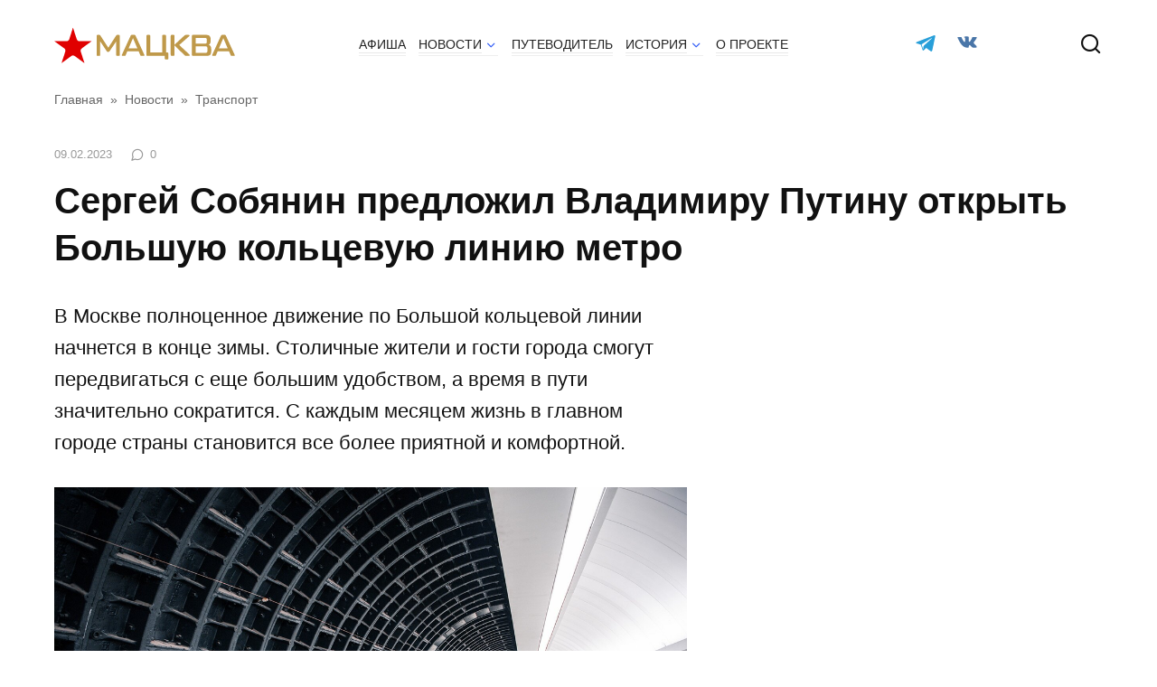

--- FILE ---
content_type: text/html; charset=UTF-8
request_url: https://mackva.ru/novosti/transport/sergej-sobyanin-predlozhil-vladimiru-putinu-otkryt-bolshuyu-kolcevuyu-liniyu-metro/
body_size: 19895
content:
<!doctype html>
<html lang="ru-RU">
<head>
    <meta charset="UTF-8">
    <meta name="viewport" content="width=device-width, initial-scale=1">
    <link rel="preconnect" href="https://cloud.anoinfo.ru/mackva/">
    <link rel="preconnect" href="https://avatar.anoinfo.ru/">
    <title>Сергей Собянин предложил Владимиру Путину открыть Большую кольцевую линию метро &#8211; Новости Москвы</title>
            <link rel="shortlink" href="http://clu.su/22S">
        <meta name='robots' content='index, follow, max-image-preview:large, max-snippet:-1, max-video-preview:-1' />

	<meta name="description" content="В ближайшие дни, если вы сочтете возможным, с вашим участием хотим открыть Большую кольцевую линию уже в целом по всему кругу." />
	<link rel="canonical" href="https://mackva.ru/novosti/transport/sergej-sobyanin-predlozhil-vladimiru-putinu-otkryt-bolshuyu-kolcevuyu-liniyu-metro/" />
	<meta property="og:locale" content="ru_RU" />
	<meta property="og:type" content="article" />
	<meta property="og:title" content="Сергей Собянин предложил Владимиру Путину открыть Большую кольцевую линию метро" />
	<meta property="og:description" content="В ближайшие дни, если вы сочтете возможным, с вашим участием хотим открыть Большую кольцевую линию уже в целом по всему кругу." />
	<meta property="og:url" content="https://mackva.ru/novosti/transport/sergej-sobyanin-predlozhil-vladimiru-putinu-otkryt-bolshuyu-kolcevuyu-liniyu-metro/" />
	<meta property="og:site_name" content="Мацква" />
	<meta property="article:published_time" content="2023-02-09T05:49:03+00:00" />
	<meta property="article:modified_time" content="2023-02-24T06:54:00+00:00" />
	<meta property="og:image" content="https://sklad.popisat.ru/mackva-dev/2023/02/max_6682.jpg" />
	<meta property="og:image:width" content="1600" />
	<meta property="og:image:height" content="1067" />
	<meta property="og:image:type" content="image/jpeg" />
	<meta name="author" content="Аня Митрофанова" />
	<meta name="twitter:card" content="summary_large_image" />
	<meta name="twitter:creator" content="@mackva_ru" />
	<meta name="twitter:site" content="@mackva_ru" />
	<script type="application/ld+json" class="yoast-schema-graph">{"@context":"https://schema.org","@graph":[{"@type":"NewsArticle","@id":"https://mackva.ru/novosti/transport/sergej-sobyanin-predlozhil-vladimiru-putinu-otkryt-bolshuyu-kolcevuyu-liniyu-metro/#article","isPartOf":{"@id":"https://mackva.ru/novosti/transport/sergej-sobyanin-predlozhil-vladimiru-putinu-otkryt-bolshuyu-kolcevuyu-liniyu-metro/"},"author":{"name":"Аня Митрофанова","@id":"https://mackva.ru/#/schema/person/0c65a5a3e7ed02eac944231ff634555f"},"headline":"Сергей Собянин предложил Владимиру Путину открыть Большую кольцевую линию метро","datePublished":"2023-02-09T05:49:03+00:00","dateModified":"2023-02-24T06:54:00+00:00","mainEntityOfPage":{"@id":"https://mackva.ru/novosti/transport/sergej-sobyanin-predlozhil-vladimiru-putinu-otkryt-bolshuyu-kolcevuyu-liniyu-metro/"},"wordCount":300,"commentCount":0,"image":{"@id":"https://mackva.ru/novosti/transport/sergej-sobyanin-predlozhil-vladimiru-putinu-otkryt-bolshuyu-kolcevuyu-liniyu-metro/#primaryimage"},"thumbnailUrl":"https://cloud.anoinfo.ru/mackva/2023/02/max_6682.jpg","keywords":["БКЛ","Владимир Путин","метро","открытие","Сергей Собянин"],"articleSection":["Транспорт"],"inLanguage":"ru-RU","potentialAction":[{"@type":"CommentAction","name":"Comment","target":["https://mackva.ru/novosti/transport/sergej-sobyanin-predlozhil-vladimiru-putinu-otkryt-bolshuyu-kolcevuyu-liniyu-metro/#respond"]}]},{"@type":"WebPage","@id":"https://mackva.ru/novosti/transport/sergej-sobyanin-predlozhil-vladimiru-putinu-otkryt-bolshuyu-kolcevuyu-liniyu-metro/","url":"https://mackva.ru/novosti/transport/sergej-sobyanin-predlozhil-vladimiru-putinu-otkryt-bolshuyu-kolcevuyu-liniyu-metro/","name":"Сергей Собянин предложил Владимиру Путину открыть Большую кольцевую линию метро &#8211; Новости Москвы","isPartOf":{"@id":"https://mackva.ru/#website"},"primaryImageOfPage":{"@id":"https://mackva.ru/novosti/transport/sergej-sobyanin-predlozhil-vladimiru-putinu-otkryt-bolshuyu-kolcevuyu-liniyu-metro/#primaryimage"},"image":{"@id":"https://mackva.ru/novosti/transport/sergej-sobyanin-predlozhil-vladimiru-putinu-otkryt-bolshuyu-kolcevuyu-liniyu-metro/#primaryimage"},"thumbnailUrl":"https://cloud.anoinfo.ru/mackva/2023/02/max_6682.jpg","datePublished":"2023-02-09T05:49:03+00:00","dateModified":"2023-02-24T06:54:00+00:00","author":{"@id":"https://mackva.ru/#/schema/person/0c65a5a3e7ed02eac944231ff634555f"},"description":"В ближайшие дни, если вы сочтете возможным, с вашим участием хотим открыть Большую кольцевую линию уже в целом по всему кругу.","breadcrumb":{"@id":"https://mackva.ru/novosti/transport/sergej-sobyanin-predlozhil-vladimiru-putinu-otkryt-bolshuyu-kolcevuyu-liniyu-metro/#breadcrumb"},"inLanguage":"ru-RU","potentialAction":[{"@type":"ReadAction","target":["https://mackva.ru/novosti/transport/sergej-sobyanin-predlozhil-vladimiru-putinu-otkryt-bolshuyu-kolcevuyu-liniyu-metro/"]}]},{"@type":"ImageObject","inLanguage":"ru-RU","@id":"https://mackva.ru/novosti/transport/sergej-sobyanin-predlozhil-vladimiru-putinu-otkryt-bolshuyu-kolcevuyu-liniyu-metro/#primaryimage","url":"https://cloud.anoinfo.ru/mackva/2023/02/max_6682.jpg","contentUrl":"https://cloud.anoinfo.ru/mackva/2023/02/max_6682.jpg","width":1600,"height":1067},{"@type":"BreadcrumbList","@id":"https://mackva.ru/novosti/transport/sergej-sobyanin-predlozhil-vladimiru-putinu-otkryt-bolshuyu-kolcevuyu-liniyu-metro/#breadcrumb","itemListElement":[{"@type":"ListItem","position":1,"name":"Главная","item":"https://mackva.ru/"},{"@type":"ListItem","position":2,"name":"Новости","item":"https://mackva.ru/novosti/"},{"@type":"ListItem","position":3,"name":"Транспорт","item":"https://mackva.ru/novosti/transport/"},{"@type":"ListItem","position":4,"name":"Сергей Собянин предложил Владимиру Путину открыть Большую кольцевую линию метро"}]},{"@type":"WebSite","@id":"https://mackva.ru/#website","url":"https://mackva.ru/","name":"Мацква","description":"Столичные новости","potentialAction":[{"@type":"SearchAction","target":{"@type":"EntryPoint","urlTemplate":"https://mackva.ru/?s={search_term_string}"},"query-input":{"@type":"PropertyValueSpecification","valueRequired":true,"valueName":"search_term_string"}}],"inLanguage":"ru-RU"},{"@type":"Person","@id":"https://mackva.ru/#/schema/person/0c65a5a3e7ed02eac944231ff634555f","name":"Аня Митрофанова","image":{"@type":"ImageObject","inLanguage":"ru-RU","@id":"https://mackva.ru/#/schema/person/image/","url":"https://avatar.anoinfo.ru/dc232485c405b1d9ca4e4a99fe7b8db32d9b64b7fcb382c51f28872840d68ab2?s=96&d=monsterid&r=g","contentUrl":"https://avatar.anoinfo.ru/dc232485c405b1d9ca4e4a99fe7b8db32d9b64b7fcb382c51f28872840d68ab2?s=96&d=monsterid&r=g","caption":"Аня Митрофанова"},"description":"Журналист, обозреватель. Пишу для новостных СМИ социально-политической направленности.","url":"https://mackva.ru/author/anya/"}]}</script>


<link rel='dns-prefetch' href='//mackva.ru' />
<style id='wp-img-auto-sizes-contain-inline-css' type='text/css'>
img:is([sizes=auto i],[sizes^="auto," i]){contain-intrinsic-size:3000px 1500px}
/*# sourceURL=wp-img-auto-sizes-contain-inline-css */
</style>
<style id='wp-block-library-inline-css' type='text/css'>
:root{--wp-block-synced-color:#7a00df;--wp-block-synced-color--rgb:122,0,223;--wp-bound-block-color:var(--wp-block-synced-color);--wp-editor-canvas-background:#ddd;--wp-admin-theme-color:#007cba;--wp-admin-theme-color--rgb:0,124,186;--wp-admin-theme-color-darker-10:#006ba1;--wp-admin-theme-color-darker-10--rgb:0,107,160.5;--wp-admin-theme-color-darker-20:#005a87;--wp-admin-theme-color-darker-20--rgb:0,90,135;--wp-admin-border-width-focus:2px}@media (min-resolution:192dpi){:root{--wp-admin-border-width-focus:1.5px}}.wp-element-button{cursor:pointer}:root .has-very-light-gray-background-color{background-color:#eee}:root .has-very-dark-gray-background-color{background-color:#313131}:root .has-very-light-gray-color{color:#eee}:root .has-very-dark-gray-color{color:#313131}:root .has-vivid-green-cyan-to-vivid-cyan-blue-gradient-background{background:linear-gradient(135deg,#00d084,#0693e3)}:root .has-purple-crush-gradient-background{background:linear-gradient(135deg,#34e2e4,#4721fb 50%,#ab1dfe)}:root .has-hazy-dawn-gradient-background{background:linear-gradient(135deg,#faaca8,#dad0ec)}:root .has-subdued-olive-gradient-background{background:linear-gradient(135deg,#fafae1,#67a671)}:root .has-atomic-cream-gradient-background{background:linear-gradient(135deg,#fdd79a,#004a59)}:root .has-nightshade-gradient-background{background:linear-gradient(135deg,#330968,#31cdcf)}:root .has-midnight-gradient-background{background:linear-gradient(135deg,#020381,#2874fc)}:root{--wp--preset--font-size--normal:16px;--wp--preset--font-size--huge:42px}.has-regular-font-size{font-size:1em}.has-larger-font-size{font-size:2.625em}.has-normal-font-size{font-size:var(--wp--preset--font-size--normal)}.has-huge-font-size{font-size:var(--wp--preset--font-size--huge)}.has-text-align-center{text-align:center}.has-text-align-left{text-align:left}.has-text-align-right{text-align:right}.has-fit-text{white-space:nowrap!important}#end-resizable-editor-section{display:none}.aligncenter{clear:both}.items-justified-left{justify-content:flex-start}.items-justified-center{justify-content:center}.items-justified-right{justify-content:flex-end}.items-justified-space-between{justify-content:space-between}.screen-reader-text{border:0;clip-path:inset(50%);height:1px;margin:-1px;overflow:hidden;padding:0;position:absolute;width:1px;word-wrap:normal!important}.screen-reader-text:focus{background-color:#ddd;clip-path:none;color:#444;display:block;font-size:1em;height:auto;left:5px;line-height:normal;padding:15px 23px 14px;text-decoration:none;top:5px;width:auto;z-index:100000}html :where(.has-border-color){border-style:solid}html :where([style*=border-top-color]){border-top-style:solid}html :where([style*=border-right-color]){border-right-style:solid}html :where([style*=border-bottom-color]){border-bottom-style:solid}html :where([style*=border-left-color]){border-left-style:solid}html :where([style*=border-width]){border-style:solid}html :where([style*=border-top-width]){border-top-style:solid}html :where([style*=border-right-width]){border-right-style:solid}html :where([style*=border-bottom-width]){border-bottom-style:solid}html :where([style*=border-left-width]){border-left-style:solid}html :where(img[class*=wp-image-]){height:auto;max-width:100%}:where(figure){margin:0 0 1em}html :where(.is-position-sticky){--wp-admin--admin-bar--position-offset:var(--wp-admin--admin-bar--height,0px)}@media screen and (max-width:600px){html :where(.is-position-sticky){--wp-admin--admin-bar--position-offset:0px}}

/*# sourceURL=wp-block-library-inline-css */
</style><style id='wp-block-paragraph-inline-css' type='text/css'>
.is-small-text{font-size:.875em}.is-regular-text{font-size:1em}.is-large-text{font-size:2.25em}.is-larger-text{font-size:3em}.has-drop-cap:not(:focus):first-letter{float:left;font-size:8.4em;font-style:normal;font-weight:100;line-height:.68;margin:.05em .1em 0 0;text-transform:uppercase}body.rtl .has-drop-cap:not(:focus):first-letter{float:none;margin-left:.1em}p.has-drop-cap.has-background{overflow:hidden}:root :where(p.has-background){padding:1.25em 2.375em}:where(p.has-text-color:not(.has-link-color)) a{color:inherit}p.has-text-align-left[style*="writing-mode:vertical-lr"],p.has-text-align-right[style*="writing-mode:vertical-rl"]{rotate:180deg}
/*# sourceURL=https://mackva.ru/wp-includes/blocks/paragraph/style.min.css */
</style>
<style id='wp-block-quote-inline-css' type='text/css'>
.wp-block-quote{box-sizing:border-box;overflow-wrap:break-word}.wp-block-quote.is-large:where(:not(.is-style-plain)),.wp-block-quote.is-style-large:where(:not(.is-style-plain)){margin-bottom:1em;padding:0 1em}.wp-block-quote.is-large:where(:not(.is-style-plain)) p,.wp-block-quote.is-style-large:where(:not(.is-style-plain)) p{font-size:1.5em;font-style:italic;line-height:1.6}.wp-block-quote.is-large:where(:not(.is-style-plain)) cite,.wp-block-quote.is-large:where(:not(.is-style-plain)) footer,.wp-block-quote.is-style-large:where(:not(.is-style-plain)) cite,.wp-block-quote.is-style-large:where(:not(.is-style-plain)) footer{font-size:1.125em;text-align:right}.wp-block-quote>cite{display:block}
/*# sourceURL=https://mackva.ru/wp-includes/blocks/quote/style.min.css */
</style>
<style id='global-styles-inline-css' type='text/css'>
:root{--wp--preset--aspect-ratio--square: 1;--wp--preset--aspect-ratio--4-3: 4/3;--wp--preset--aspect-ratio--3-4: 3/4;--wp--preset--aspect-ratio--3-2: 3/2;--wp--preset--aspect-ratio--2-3: 2/3;--wp--preset--aspect-ratio--16-9: 16/9;--wp--preset--aspect-ratio--9-16: 9/16;--wp--preset--color--black: #000000;--wp--preset--color--cyan-bluish-gray: #abb8c3;--wp--preset--color--white: #ffffff;--wp--preset--color--pale-pink: #f78da7;--wp--preset--color--vivid-red: #cf2e2e;--wp--preset--color--luminous-vivid-orange: #ff6900;--wp--preset--color--luminous-vivid-amber: #fcb900;--wp--preset--color--light-green-cyan: #7bdcb5;--wp--preset--color--vivid-green-cyan: #00d084;--wp--preset--color--pale-cyan-blue: #8ed1fc;--wp--preset--color--vivid-cyan-blue: #0693e3;--wp--preset--color--vivid-purple: #9b51e0;--wp--preset--gradient--vivid-cyan-blue-to-vivid-purple: linear-gradient(135deg,rgb(6,147,227) 0%,rgb(155,81,224) 100%);--wp--preset--gradient--light-green-cyan-to-vivid-green-cyan: linear-gradient(135deg,rgb(122,220,180) 0%,rgb(0,208,130) 100%);--wp--preset--gradient--luminous-vivid-amber-to-luminous-vivid-orange: linear-gradient(135deg,rgb(252,185,0) 0%,rgb(255,105,0) 100%);--wp--preset--gradient--luminous-vivid-orange-to-vivid-red: linear-gradient(135deg,rgb(255,105,0) 0%,rgb(207,46,46) 100%);--wp--preset--gradient--very-light-gray-to-cyan-bluish-gray: linear-gradient(135deg,rgb(238,238,238) 0%,rgb(169,184,195) 100%);--wp--preset--gradient--cool-to-warm-spectrum: linear-gradient(135deg,rgb(74,234,220) 0%,rgb(151,120,209) 20%,rgb(207,42,186) 40%,rgb(238,44,130) 60%,rgb(251,105,98) 80%,rgb(254,248,76) 100%);--wp--preset--gradient--blush-light-purple: linear-gradient(135deg,rgb(255,206,236) 0%,rgb(152,150,240) 100%);--wp--preset--gradient--blush-bordeaux: linear-gradient(135deg,rgb(254,205,165) 0%,rgb(254,45,45) 50%,rgb(107,0,62) 100%);--wp--preset--gradient--luminous-dusk: linear-gradient(135deg,rgb(255,203,112) 0%,rgb(199,81,192) 50%,rgb(65,88,208) 100%);--wp--preset--gradient--pale-ocean: linear-gradient(135deg,rgb(255,245,203) 0%,rgb(182,227,212) 50%,rgb(51,167,181) 100%);--wp--preset--gradient--electric-grass: linear-gradient(135deg,rgb(202,248,128) 0%,rgb(113,206,126) 100%);--wp--preset--gradient--midnight: linear-gradient(135deg,rgb(2,3,129) 0%,rgb(40,116,252) 100%);--wp--preset--font-size--small: 13px;--wp--preset--font-size--medium: 20px;--wp--preset--font-size--large: 36px;--wp--preset--font-size--x-large: 42px;--wp--preset--spacing--20: 0.44rem;--wp--preset--spacing--30: 0.67rem;--wp--preset--spacing--40: 1rem;--wp--preset--spacing--50: 1.5rem;--wp--preset--spacing--60: 2.25rem;--wp--preset--spacing--70: 3.38rem;--wp--preset--spacing--80: 5.06rem;--wp--preset--shadow--natural: 6px 6px 9px rgba(0, 0, 0, 0.2);--wp--preset--shadow--deep: 12px 12px 50px rgba(0, 0, 0, 0.4);--wp--preset--shadow--sharp: 6px 6px 0px rgba(0, 0, 0, 0.2);--wp--preset--shadow--outlined: 6px 6px 0px -3px rgb(255, 255, 255), 6px 6px rgb(0, 0, 0);--wp--preset--shadow--crisp: 6px 6px 0px rgb(0, 0, 0);}:where(.is-layout-flex){gap: 0.5em;}:where(.is-layout-grid){gap: 0.5em;}body .is-layout-flex{display: flex;}.is-layout-flex{flex-wrap: wrap;align-items: center;}.is-layout-flex > :is(*, div){margin: 0;}body .is-layout-grid{display: grid;}.is-layout-grid > :is(*, div){margin: 0;}:where(.wp-block-columns.is-layout-flex){gap: 2em;}:where(.wp-block-columns.is-layout-grid){gap: 2em;}:where(.wp-block-post-template.is-layout-flex){gap: 1.25em;}:where(.wp-block-post-template.is-layout-grid){gap: 1.25em;}.has-black-color{color: var(--wp--preset--color--black) !important;}.has-cyan-bluish-gray-color{color: var(--wp--preset--color--cyan-bluish-gray) !important;}.has-white-color{color: var(--wp--preset--color--white) !important;}.has-pale-pink-color{color: var(--wp--preset--color--pale-pink) !important;}.has-vivid-red-color{color: var(--wp--preset--color--vivid-red) !important;}.has-luminous-vivid-orange-color{color: var(--wp--preset--color--luminous-vivid-orange) !important;}.has-luminous-vivid-amber-color{color: var(--wp--preset--color--luminous-vivid-amber) !important;}.has-light-green-cyan-color{color: var(--wp--preset--color--light-green-cyan) !important;}.has-vivid-green-cyan-color{color: var(--wp--preset--color--vivid-green-cyan) !important;}.has-pale-cyan-blue-color{color: var(--wp--preset--color--pale-cyan-blue) !important;}.has-vivid-cyan-blue-color{color: var(--wp--preset--color--vivid-cyan-blue) !important;}.has-vivid-purple-color{color: var(--wp--preset--color--vivid-purple) !important;}.has-black-background-color{background-color: var(--wp--preset--color--black) !important;}.has-cyan-bluish-gray-background-color{background-color: var(--wp--preset--color--cyan-bluish-gray) !important;}.has-white-background-color{background-color: var(--wp--preset--color--white) !important;}.has-pale-pink-background-color{background-color: var(--wp--preset--color--pale-pink) !important;}.has-vivid-red-background-color{background-color: var(--wp--preset--color--vivid-red) !important;}.has-luminous-vivid-orange-background-color{background-color: var(--wp--preset--color--luminous-vivid-orange) !important;}.has-luminous-vivid-amber-background-color{background-color: var(--wp--preset--color--luminous-vivid-amber) !important;}.has-light-green-cyan-background-color{background-color: var(--wp--preset--color--light-green-cyan) !important;}.has-vivid-green-cyan-background-color{background-color: var(--wp--preset--color--vivid-green-cyan) !important;}.has-pale-cyan-blue-background-color{background-color: var(--wp--preset--color--pale-cyan-blue) !important;}.has-vivid-cyan-blue-background-color{background-color: var(--wp--preset--color--vivid-cyan-blue) !important;}.has-vivid-purple-background-color{background-color: var(--wp--preset--color--vivid-purple) !important;}.has-black-border-color{border-color: var(--wp--preset--color--black) !important;}.has-cyan-bluish-gray-border-color{border-color: var(--wp--preset--color--cyan-bluish-gray) !important;}.has-white-border-color{border-color: var(--wp--preset--color--white) !important;}.has-pale-pink-border-color{border-color: var(--wp--preset--color--pale-pink) !important;}.has-vivid-red-border-color{border-color: var(--wp--preset--color--vivid-red) !important;}.has-luminous-vivid-orange-border-color{border-color: var(--wp--preset--color--luminous-vivid-orange) !important;}.has-luminous-vivid-amber-border-color{border-color: var(--wp--preset--color--luminous-vivid-amber) !important;}.has-light-green-cyan-border-color{border-color: var(--wp--preset--color--light-green-cyan) !important;}.has-vivid-green-cyan-border-color{border-color: var(--wp--preset--color--vivid-green-cyan) !important;}.has-pale-cyan-blue-border-color{border-color: var(--wp--preset--color--pale-cyan-blue) !important;}.has-vivid-cyan-blue-border-color{border-color: var(--wp--preset--color--vivid-cyan-blue) !important;}.has-vivid-purple-border-color{border-color: var(--wp--preset--color--vivid-purple) !important;}.has-vivid-cyan-blue-to-vivid-purple-gradient-background{background: var(--wp--preset--gradient--vivid-cyan-blue-to-vivid-purple) !important;}.has-light-green-cyan-to-vivid-green-cyan-gradient-background{background: var(--wp--preset--gradient--light-green-cyan-to-vivid-green-cyan) !important;}.has-luminous-vivid-amber-to-luminous-vivid-orange-gradient-background{background: var(--wp--preset--gradient--luminous-vivid-amber-to-luminous-vivid-orange) !important;}.has-luminous-vivid-orange-to-vivid-red-gradient-background{background: var(--wp--preset--gradient--luminous-vivid-orange-to-vivid-red) !important;}.has-very-light-gray-to-cyan-bluish-gray-gradient-background{background: var(--wp--preset--gradient--very-light-gray-to-cyan-bluish-gray) !important;}.has-cool-to-warm-spectrum-gradient-background{background: var(--wp--preset--gradient--cool-to-warm-spectrum) !important;}.has-blush-light-purple-gradient-background{background: var(--wp--preset--gradient--blush-light-purple) !important;}.has-blush-bordeaux-gradient-background{background: var(--wp--preset--gradient--blush-bordeaux) !important;}.has-luminous-dusk-gradient-background{background: var(--wp--preset--gradient--luminous-dusk) !important;}.has-pale-ocean-gradient-background{background: var(--wp--preset--gradient--pale-ocean) !important;}.has-electric-grass-gradient-background{background: var(--wp--preset--gradient--electric-grass) !important;}.has-midnight-gradient-background{background: var(--wp--preset--gradient--midnight) !important;}.has-small-font-size{font-size: var(--wp--preset--font-size--small) !important;}.has-medium-font-size{font-size: var(--wp--preset--font-size--medium) !important;}.has-large-font-size{font-size: var(--wp--preset--font-size--large) !important;}.has-x-large-font-size{font-size: var(--wp--preset--font-size--x-large) !important;}
/*# sourceURL=global-styles-inline-css */
</style>

<style id='classic-theme-styles-inline-css' type='text/css'>
/*! This file is auto-generated */
.wp-block-button__link{color:#fff;background-color:#32373c;border-radius:9999px;box-shadow:none;text-decoration:none;padding:calc(.667em + 2px) calc(1.333em + 2px);font-size:1.125em}.wp-block-file__button{background:#32373c;color:#fff;text-decoration:none}
/*# sourceURL=/wp-includes/css/classic-themes.min.css */
</style>
<link rel='stylesheet' id='my-popup-style-css' href='https://mackva.ru/wp-content/plugins/my-popup/assets/public/css/styles.min.css?ver=2.0.2'  media='all' />
<link rel='stylesheet' id='main-swiper-css' href='https://mackva.ru/wp-content/themes/main/assets/css/swiper-bundle.min.css?ver=0.0.704'  media='all' />
<link rel='stylesheet' id='main-style-css' href='https://mackva.ru/wp-content/themes/main/assets/css/style.css?ver=0.0.704'  media='all' />
<script type="text/javascript" src="https://mackva.ru/wp-includes/js/jquery/jquery.min.js?ver=3.7.1" id="jquery-core-js"></script>
<style id="wpremark-styles">.wpremark{position:relative;display:flex;border:none}.wpremark p{margin:.75em 0}.wpremark p:first-child{margin-top:0}.wpremark p:last-child{margin-bottom:0}.wpremark .wpremark-body{width:100%;max-width:100%;align-self:center}.wpremark .wpremark-icon svg,.wpremark .wpremark-icon img{display:block;max-width:100%;max-height:100%}.wpremark--f67d2075{background-color:#ffffff;box-shadow:0px 4px 20px -5px rgba(138,131,185,0.3);padding:20px;margin:20px 0px;border-radius:10px}.wpremark--f67d2075 .wpremark-icon{color:#28c11d;width:28px;flex:0 0 auto;max-width:100%;max-height:28px;margin-right:16px;align-self:center}.wpremark--c1946b80{background-color:#ffffff;box-shadow:0px 4px 20px -5px rgba(138,131,185,0.3);padding:20px;margin:20px 0px;border-radius:10px}.wpremark--c1946b80 .wpremark-icon{color:#fc9528;width:28px;flex:0 0 auto;max-width:100%;max-height:28px;margin-right:16px;align-self:center}</style><link rel="icon" href="/favicon.svg" sizes="32x32" />
<link rel="icon" href="/favicon.svg" sizes="192x192" />
<link rel="apple-touch-icon" href="/favicon.svg" />
<meta name="msapplication-TileImage" content="/favicon.svg" />
    <script>const zloj_yandex_counter=window.yaCounter91968818;const zloj_nonce="6d2edc47ce";</script></head>

<body class="wp-singular post-template-default single single-post postid-1378 single-format-standard wp-theme-main">
<div id="page" class="site">
    <a class="skip-link screen-reader-text"
       href="#content">Перейти к контенту</a>

            <header id="masthead" class="site-header fixed" itemscope
                itemtype="http://schema.org/WPHeader">
            <div class="humburger js-humburger"><span></span><span></span><span></span></div>

            <div class="site-branding">
                <div class="site-logotype">
                    <a href="https://mackva.ru/"><svg width="621.3" height="124" xmlns="http://www.w3.org/2000/svg" viewBox="0 0 621.3 124">
    <style type="text/css">
        .st0{
        fill:#bf994a;
        }
        .st2{
        fill:#e00000;
        }
    </style>
    <g>
        <rect fill="none" id="canvas_background" height="126" width="623.3" y="-1" x="-1"/>
    </g>
    <g>
        <g id="svg_1">
            <g id="svg_2">
                <path id="svg_3"
                      d="m148.798423,98.744286c-2.049434,0 -3.005837,-0.96891 -3.005837,-3.045146l0,-66.024292c0,-2.076236 0.956403,-3.045146 3.005837,-3.045146l6.011674,0c1.639547,0 2.869208,0.692079 3.688982,2.076236l27.325791,41.939959l27.189162,-41.939959c0.819774,-1.384157 2.049434,-2.076236 3.688982,-2.076236l5.465158,0c2.049434,0 3.005837,0.96891 3.005837,3.045146l0,66.024292c0,2.076236 -0.956403,3.045146 -3.005837,3.045146l-6.148303,0c-2.049434,0 -3.005837,-0.96891 -3.005837,-3.045146l0,-46.922924l-22.817035,34.050264c-0.819774,1.384157 -2.049434,2.076236 -3.688982,2.076236l-2.186063,0c-1.502918,0 -2.732579,-0.692079 -3.688982,-2.076236l-22.680406,-34.050264l0,46.784508c0,2.076236 -0.956403,3.045146 -3.005837,3.045146l-6.148303,0l0,0.138416z"
                      class="st0"/>
            </g>
            <g id="svg_4">
                <path id="svg_5"
                      d="m309.74733,95.145477c0.409887,0.96891 0.546516,1.93782 0,2.629898c-0.409887,0.692079 -1.229661,0.96891 -2.459321,0.96891l-8.061108,0c-1.639547,0 -2.869208,-0.830494 -3.415724,-2.491483l-5.738416,-13.564739l-38.802623,0l-5.738416,13.564739c-0.546516,1.660988 -1.639547,2.491483 -3.415724,2.491483l-7.377964,0c-1.093032,0 -1.912805,-0.276831 -2.322692,-0.96891s-0.409887,-1.522573 0,-2.629898l30.468257,-66.301123c0.683145,-1.522573 1.912805,-2.353067 3.552353,-2.353067l9.427398,0c1.639547,0 2.869208,0.830494 3.415724,2.353067l30.468257,66.301123zm-54.105066,-22.423344l30.05837,0l-15.029185,-34.880758l-15.029185,34.880758z"
                      class="st0"/>
            </g>
            <g id="svg_6">
                <path id="svg_7"
                      d="m319.994502,98.744286c-2.049434,0 -3.005837,-0.96891 -3.005837,-3.045146l0,-66.024292c0,-2.076236 0.956403,-3.045146 3.005837,-3.045146l6.968077,0c2.049434,0 3.005837,0.96891 3.005837,3.045146l0,57.304102l41.125315,0l0,-57.304102c0,-2.076236 0.956403,-3.045146 3.005837,-3.045146l6.968077,0c2.049434,0 3.005837,0.96891 3.005837,3.045146l0,57.304102l5.055271,0c2.049434,0 3.005837,0.96891 3.005837,3.045146l0,17.994042c0,2.076236 -1.093032,3.045146 -3.005837,3.045146l-6.148303,0c-2.049434,0 -3.005837,-0.96891 -3.005837,-3.045146l0,-9.273852l-59.980111,0z"
                      class="st0"/>
            </g>
            <g id="svg_8">
                <path id="svg_9"
                      d="m464.274677,93.622905c1.36629,1.245741 1.776176,2.353067 1.36629,3.460393c-0.409887,1.107326 -1.639547,1.660988 -3.415724,1.660988l-8.880882,0c-1.912805,0 -3.688982,-0.692079 -5.055271,-2.076236l-34.840383,-33.635016l0,31.558781c0,2.768314 -1.36629,4.152471 -4.098869,4.152471l-4.918642,0c-2.732579,0 -4.098869,-1.384157 -4.098869,-4.152471l0,-63.948056c0,-2.768314 1.36629,-4.152471 4.098869,-4.152471l4.918642,0c2.732579,0 4.098869,1.384157 4.098869,4.152471l0,29.759377l34.293867,-31.835612c1.502918,-1.245741 3.142466,-1.93782 4.918642,-1.93782l8.880882,0c1.912805,0 3.005837,0.553663 3.415724,1.522573c0.409887,0.96891 -0.136629,2.214651 -1.639547,3.460393l-33.747352,29.759377l34.703754,32.250859z"
                      class="st0"/>
            </g>
            <g id="svg_10">
                <path id="svg_11"
                      d="m530.949606,60.818383c5.601787,1.384157 8.470995,5.81346 8.470995,13.149492l0,9.965931c0,4.982965 -1.229661,8.720189 -3.552353,11.073256c-2.322692,2.353067 -6.011674,3.598808 -10.930316,3.598808l-48.639908,0c-2.049434,0 -3.005837,-0.96891 -3.005837,-3.045146l0,-65.885876c0,-2.076236 0.956403,-3.045146 3.005837,-3.045146l46.590473,0c4.918642,0 8.470995,1.245741 10.930316,3.598808c2.322692,2.353067 3.552353,6.090291 3.552353,11.073256l0,6.920785c0,6.505538 -2.186063,10.658009 -6.421561,12.595829zm-44.677668,-23.945917l0,19.793446l31.151401,0c2.59595,0 4.372127,-0.553663 5.465158,-1.522573c0.956403,-0.96891 1.502918,-2.90673 1.502918,-5.398213l0,-5.81346c0,-2.629898 -0.546516,-4.429303 -1.502918,-5.398213c-0.956403,-0.96891 -2.869208,-1.522573 -5.465158,-1.522573l-31.151401,0l0,-0.138416zm40.168912,44.431441l0,-8.581774c0,-2.629898 -0.546516,-4.429303 -1.502918,-5.398213c-1.093032,-0.96891 -2.869208,-1.522573 -5.465158,-1.522573l-33.200836,0l0,22.56176l33.200836,0c2.59595,0 4.372127,-0.553663 5.465158,-1.522573c0.956403,-1.107326 1.502918,-2.90673 1.502918,-5.536628z"
                      class="st0"/>
            </g>
            <g id="svg_12">
                <path id="svg_13"
                      d="m620.168313,95.145477c0.409887,0.96891 0.546516,1.93782 0,2.629898c-0.409887,0.692079 -1.229661,0.96891 -2.322692,0.96891l-8.061108,0c-1.639547,0 -2.869208,-0.830494 -3.415724,-2.491483l-5.738416,-13.564739l-38.802623,0l-5.738416,13.564739c-0.546516,1.660988 -1.639547,2.491483 -3.415724,2.491483l-7.377964,0c-1.093032,0 -1.912805,-0.276831 -2.322692,-0.96891c-0.409887,-0.692079 -0.409887,-1.522573 0,-2.629898l30.331628,-66.301123c0.683145,-1.522573 1.912805,-2.353067 3.552353,-2.353067l9.427398,0c1.639547,0 2.869208,0.830494 3.415724,2.353067l30.468257,66.301123zm-54.105066,-22.423344l30.05837,0l-15.029185,-34.880758l-15.029185,34.880758z"
                      class="st0"/>
            </g>
        </g>
        <g id="svg_15">
            <path id="svg_16"
                  d="m64.365682,1.603719l12.87497,39.641355c1.35526,4.06578 5.082225,7.115115 9.48682,7.115115l41.674245,0l-33.542685,24.39468c-3.38815,2.71052 -5.082225,7.115115 -3.726965,11.180895l12.87497,39.641355l-33.542685,-24.39468c-3.38815,-2.71052 -8.470375,-2.71052 -11.858525,0l-33.542685,24.39468l12.87497,-39.641355c1.35526,-4.06578 0,-8.80919 -3.726965,-11.180895l-33.542685,-24.39468l41.674245,0c4.404595,0 8.13156,-2.71052 9.48682,-7.115115l12.536155,-39.641355z"
                  class="st2"/>
        </g>
    </g>
</svg></a>                </div>
            </div>

            <nav id="site-navigation" class="main-navigation">
                <div class="menu-menyu-v-shapke-container"><ul id="primary-menu" class="menu"><li id="menu-item-30640" class="menu-item menu-item-type-custom menu-item-object-custom menu-item-30640"><a href="/afisha/">Афиша</a></li>
<li id="menu-item-30639" class="menu-item menu-item-type-custom menu-item-object-custom menu-item-has-children menu-item-30639"><a href="/novosti/">Новости</a>
<ul class="sub-menu">
	<li id="menu-item-4537" class="menu-item menu-item-type-custom menu-item-object-custom menu-item-4537"><a href="/tegi/eksklyuziv/">Эксклюзивные материалы</a></li>
	<li id="menu-item-4538" class="menu-item menu-item-type-custom menu-item-object-custom menu-item-4538"><a href="/tegi/fotoreportazh/">Наши фоторепортажи</a></li>
</ul>
</li>
<li id="menu-item-30638" class="menu-item menu-item-type-custom menu-item-object-custom menu-item-30638"><a href="/putevoditel/" title="Путеводитель по Москве">Путеводитель</a></li>
<li id="menu-item-30641" class="menu-item menu-item-type-custom menu-item-object-custom menu-item-has-children menu-item-30641"><a href="/istoriya/">История</a>
<ul class="sub-menu">
	<li id="menu-item-19807" class="menu-item menu-item-type-custom menu-item-object-custom menu-item-19807"><a href="/proshloe/">Фотографии старой Москвы</a></li>
	<li id="menu-item-19808" class="menu-item menu-item-type-custom menu-item-object-custom menu-item-19808"><a href="/slaidy/">Слайды о Москве</a></li>
</ul>
</li>
<li id="menu-item-20" class="menu-item menu-item-type-post_type menu-item-object-page menu-item-20"><a rel="nofollow" href="https://mackva.ru/o-proekte/">О проекте</a></li>
</ul></div>            </nav><!-- #site-navigation -->

                            <div class="social-links">
                    <div class="social-buttons social-buttons--square social-buttons--circle social-buttons--small">
                        <a class="social-button social-button--telegram" href="https://t.me/mackva_ru" target="_blank" rel="nofollow"></a><a class="social-button social-button--vkontakte" href="https://vk.ru/mackva_ru" target="_blank" rel="nofollow"></a>                    </div>
                </div>
            
            <div class="header-search">
                <span class="search-icon js-search-icon"></span>
            </div>

        </header><!-- #masthead -->
    
    <div class="mobile-menu-placeholder js-mobile-menu-placeholder"></div>

    <div class="search-screen js-search-screen">
        <form role="search" method="get" class="search-form" action="https://mackva.ru/">
    <label>
        <span class="screen-reader-text">Поиск:</span>
        <input type="search" class="search-field" placeholder="Поиск ..." value="" name="s">
    </label>
    <button type="submit" class="search-submit"></button>
</form>    </div>

    <div id="content" class="site-content">
    <div id="primary" class="content-area" itemscope itemtype="http://schema.org/Article">
        <main id="main" class="site-main">

            <div class="breadcrumb" itemscope itemtype="http://schema.org/BreadcrumbList"><span class="breadcrumb-item" itemprop="itemListElement" itemscope itemtype="http://schema.org/ListItem"><a href="/" itemprop="item"><span itemprop="name">Главная</span></a><meta itemprop="position" content="0"></span> <span class="breadcrumb-separator">»</span> <span class="breadcrumb-item" itemprop="itemListElement" itemscope itemtype="http://schema.org/ListItem"><a href="https://mackva.ru/novosti/" itemprop="item"><span itemprop="name">Новости</span></a><meta itemprop="position" content="1"></span> <span class="breadcrumb-separator">»</span> <span class="breadcrumb-item breadcrumb_last" itemprop="itemListElement" itemscope itemtype="http://schema.org/ListItem"><span itemprop="name">Транспорт</span><meta itemprop="position" content="2"></span></div>
            <article id="post-1378"
         data-post-id="1378"
         data-post-type="post" class="article-wrap js-post-container post-1378 post type-post status-publish format-standard has-post-thumbnail  category-transport tag-bkl tag-vladimir-putin tag-metro tag-otkrytie tag-sergej-sobyanin">
        <header class="entry-header">
                    <div class="entry-meta">
                <span class="entry-date"><time itemprop="datePublished" datetime="2023-02-09">09.02.2023</time></span><span class="meta-comments js-meta-comments">0</span>            </div><!-- .entry-meta -->
                            <h1 class="entry-title" itemprop="headline">Сергей Собянин предложил Владимиру Путину открыть Большую кольцевую линию метро</h1>
                    </header><!-- .entry-header -->
                <div class="entry-excerpt" itemprop="backstory">
<p>В Москве полноценное движение по Большой кольцевой линии начнется в конце зимы. Столичные жители и гости города смогут передвигаться с еще большим удобством, а время в пути значительно сократится. С каждым месяцем жизнь в главном городе страны становится все более приятной и комфортной.</p></div>    <div class="entry-content" itemprop="articleBody">
                    <div class="post-thumbnail post-thumbnail--inline">
                <picture itemscope itemtype="http://schema.org/ImageObject"><link itemprop="contentUrl" href="https://cloud.anoinfo.ru/mackva/2023/02/max_6682.jpg"><meta itemprop="width" content="1600" /><meta itemprop="height" content="1067" /><source data-srcset="https://cloud.anoinfo.ru/mackva/resize_cache/2023/02/max_6682-jpg-prop-1200x1200.webp" type="image/webp"><link itemprop="thumbnail" href="https://cloud.anoinfo.ru/mackva/resize_cache/2023/02/max_6682-jpg-prop-1200x1200.webp"><img src="data:image/svg+xml,%3Csvg%20xmlns%3D%22http://www.w3.org/2000/svg%22%20width%3D%221200%22%20height%3D%22800%22%3E%3C/svg%3E" class="lazyload" alt="Сергей Собянин предложил Владимиру Путину открыть Большую кольцевую линию метро" width="1200" height="800"></picture>            </div><!-- .post-thumbnail -->
                


<p>Запуск Большой кольцевой линии метрополитена в российской столице состоится в самом ближайшем будущем. Об этом сказал Сергей Собянин в ходе личной встречи с главой государства Владимиром Путиным.</p>



<div class="wp-block-wpshop-wpremark wpremark wpremark--f67d2075"><div class="wpremark-icon"><svg xmlns="http://www.w3.org/2000/svg" viewBox="0 0 512 512" width="28" height="28"><path d="M491.86 156.34A256.65 256.65 0 10512 256a255.12 255.12 0 00-20.14-99.66zM464 256c0 114.88-93.12 208-208 208S48 370.88 48 256 141.12 48 256 48s208 93.12 208 208zm-72-24a24 24 0 010 48H280v112a24 24 0 01-48 0V280H120a24 24 0 010-48h112V120a24 24 0 0148 0v112z" fill="currentColor"></path></svg></div><div class="wpremark-body"><div class="wpremark-content">Градоначальник отметил, что открытие линии будет важнейшим подспорьем не только для всего метрополитена, но и наземного транспорта.</div></div></div>



<p>По словам столичного мэра, строительные работы БКЛ целиком и полностью завершены. Он отметил, что российский лидер чуть больше года назад лично принял участие в открытии Большой кольцевой линии метро. В тот момент завершилось строительство лишь небольшой части объекта. На этот раз московский мэр имел честь пригласить Владимира Путина на открытие по окончании всего рабочего процесса.</p>



<blockquote class="wp-block-quote is-layout-flow wp-block-quote-is-layout-flow">
<p>"В ближайшие дни, если вы сочтете возможным, с вашим участием хотим открыть Большую кольцевую линию уже в целом по всему кругу", – объявил Собянин, обращаясь к президенту России.</p>
</blockquote>



<p>Накануне стало известно, что 69 новых станций открыли в российской столице с 2011 года. По словам Сергея Собянина, за предыдущие 42 года было открыто столько же станций московского метрополитена, сколько и с 2011-го по сегодняшний день. Это свидетельствует о стремительном развитии Москвы, направленном на улучшение условий передвижения граждан.</p>


<figure class="wp-block-image size-large" itemscope itemtype="http://schema.org/ImageObject"><picture><link itemprop="contentUrl" href="https://cloud.anoinfo.ru/mackva/2023/02/bkl-new-pusk-mosru_30122022.jpg"><meta itemprop="width" content="1413" /><meta itemprop="height" content="1920" /><source data-srcset="https://cloud.anoinfo.ru/mackva/resize_cache/2023/02/bkl-new-pusk-mosru_30122022-jpg-prop-1200x1200.webp" type="image/webp"><link itemprop="thumbnail" href="https://cloud.anoinfo.ru/mackva/resize_cache/2023/02/bkl-new-pusk-mosru_30122022-jpg-prop-1200x1200.webp"><img fetchpriority="high" decoding="async" src="data:image/svg+xml,%3Csvg%20xmlns%3D%22http://www.w3.org/2000/svg%22%20width%3D%22883%22%20height%3D%221200%22%3E%3C/svg%3E" class="lazyload wp-image-1418" alt="Сергей Собянин предложил Владимиру Путину открыть Большую кольцевую линию метро" width="883" height="1200"></picture></figure>


<p>Градоначальник подчеркнул, что с учетом Московского центрального кольца сеть метрополитена стала больше в 1,5 раза, или на 31 станцию. По его словам, в рабочий день новыми станциями пользуются более полутора миллионов жителей столицы и гостей города. Москвичи получили прекрасную возможность беспрепятственно и в кратчайшие сроки добираться до места назначения. </p>



<div class="wp-block-wpshop-wpremark wpremark wpremark--c1946b80"><div class="wpremark-icon"><svg xmlns="http://www.w3.org/2000/svg" viewBox="0 0 512 512" width="28" height="28"><path d="M239.05 296l-6.9-168.2h47.7l-6.6 168.2zm17.11 32c-16.58 0-28.16 11.69-28.16 28 0 16 11.26 28 28.16 28S284 372 284 356c-.31-16.31-11.26-28-27.84-28zM512 256a256.05 256.05 0 01-491.86 99.66 256.05 256.05 0 01471.72-199.32A254.47 254.47 0 01512 256zm-48 0c0-114.88-93.12-208-208-208S48 141.12 48 256s93.12 208 208 208 208-93.12 208-208z" fill="currentColor"></path></svg></div><div class="wpremark-body"><div class="wpremark-content">Этим они обязаны слаженной работе строительных бригад, которая проходила под чутким руководством городских властей.</div></div></div>



<p>Ранее&nbsp;стало известно, что <a href="https://mackva.ru/novosti/transport/10-novyh-marshrutov-nazemnogo-transporta-poyavilos-v-proshlom-godu-v-moskve/">10 новых маршрутов наземного транспорта</a> появилось в прошлом году в Москве.</p>    </div><!-- .entry-content -->
            <div class="entry-tags container"><div class="entry-tag"><a href="https://mackva.ru/tegi/bkl/" rel="nofollow">БКЛ</a> <a href="https://mackva.ru/tegi/vladimir-putin/" rel="nofollow">Владимир Путин</a> <a href="https://mackva.ru/tegi/metro/" rel="nofollow">метро</a> <a href="https://mackva.ru/tegi/otkrytie/" rel="nofollow">открытие</a> <a href="https://mackva.ru/tegi/sergej-sobyanin/" rel="nofollow">Сергей Собянин</a> </div></div>
        <div class="entry-rating">
            <div class="entry-bottom__header">Рейтинг</div>
            <div class="star-rating js-star-rating star-rating--score-0" data-post-id="1378" data-rating-count="0" data-rating-sum="0" data-rating-value="0"><span class="star-rating-item js-star-rating-item" data-score="1"><svg aria-hidden="true" role="img" xmlns="http://www.w3.org/2000/svg" viewBox="0 0 576 512" class="i-ico"><path fill="currentColor" d="M259.3 17.8L194 150.2 47.9 171.5c-26.2 3.8-36.7 36.1-17.7 54.6l105.7 103-25 145.5c-4.5 26.3 23.2 46 46.4 33.7L288 439.6l130.7 68.7c23.2 12.2 50.9-7.4 46.4-33.7l-25-145.5 105.7-103c19-18.5 8.5-50.8-17.7-54.6L382 150.2 316.7 17.8c-11.7-23.6-45.6-23.9-57.4 0z" class="ico-star"></path></svg></span><span class="star-rating-item js-star-rating-item" data-score="2"><svg aria-hidden="true" role="img" xmlns="http://www.w3.org/2000/svg" viewBox="0 0 576 512" class="i-ico"><path fill="currentColor" d="M259.3 17.8L194 150.2 47.9 171.5c-26.2 3.8-36.7 36.1-17.7 54.6l105.7 103-25 145.5c-4.5 26.3 23.2 46 46.4 33.7L288 439.6l130.7 68.7c23.2 12.2 50.9-7.4 46.4-33.7l-25-145.5 105.7-103c19-18.5 8.5-50.8-17.7-54.6L382 150.2 316.7 17.8c-11.7-23.6-45.6-23.9-57.4 0z" class="ico-star"></path></svg></span><span class="star-rating-item js-star-rating-item" data-score="3"><svg aria-hidden="true" role="img" xmlns="http://www.w3.org/2000/svg" viewBox="0 0 576 512" class="i-ico"><path fill="currentColor" d="M259.3 17.8L194 150.2 47.9 171.5c-26.2 3.8-36.7 36.1-17.7 54.6l105.7 103-25 145.5c-4.5 26.3 23.2 46 46.4 33.7L288 439.6l130.7 68.7c23.2 12.2 50.9-7.4 46.4-33.7l-25-145.5 105.7-103c19-18.5 8.5-50.8-17.7-54.6L382 150.2 316.7 17.8c-11.7-23.6-45.6-23.9-57.4 0z" class="ico-star"></path></svg></span><span class="star-rating-item js-star-rating-item" data-score="4"><svg aria-hidden="true" role="img" xmlns="http://www.w3.org/2000/svg" viewBox="0 0 576 512" class="i-ico"><path fill="currentColor" d="M259.3 17.8L194 150.2 47.9 171.5c-26.2 3.8-36.7 36.1-17.7 54.6l105.7 103-25 145.5c-4.5 26.3 23.2 46 46.4 33.7L288 439.6l130.7 68.7c23.2 12.2 50.9-7.4 46.4-33.7l-25-145.5 105.7-103c19-18.5 8.5-50.8-17.7-54.6L382 150.2 316.7 17.8c-11.7-23.6-45.6-23.9-57.4 0z" class="ico-star"></path></svg></span><span class="star-rating-item js-star-rating-item" data-score="5"><svg aria-hidden="true" role="img" xmlns="http://www.w3.org/2000/svg" viewBox="0 0 576 512" class="i-ico"><path fill="currentColor" d="M259.3 17.8L194 150.2 47.9 171.5c-26.2 3.8-36.7 36.1-17.7 54.6l105.7 103-25 145.5c-4.5 26.3 23.2 46 46.4 33.7L288 439.6l130.7 68.7c23.2 12.2 50.9-7.4 46.4-33.7l-25-145.5 105.7-103c19-18.5 8.5-50.8-17.7-54.6L382 150.2 316.7 17.8c-11.7-23.6-45.6-23.9-57.4 0z" class="ico-star"></path></svg></span></div><div class="star-rating-text"><em>( Пока оценок нет )</em></div>        </div>
        <!--noindex-->
        <div class="author-box">
            <div class="author-box__ava">
                <img alt='' src='https://avatar.anoinfo.ru/dc232485c405b1d9ca4e4a99fe7b8db32d9b64b7fcb382c51f28872840d68ab2?s=70&#038;d=monsterid&#038;r=g' srcset='https://avatar.anoinfo.ru/dc232485c405b1d9ca4e4a99fe7b8db32d9b64b7fcb382c51f28872840d68ab2?s=140&#038;d=monsterid&#038;r=g 2x' class='avatar avatar-70 photo' height='70' width='70' decoding='async'/>            </div>

            <div class="author-box__body">
                <div class="author-box__author">
                    Аня Митрофанова <em>/ автор статьи</em>
                </div>
                <div class="author-box__description">
                    Журналист, обозреватель. Пишу для новостных СМИ социально-политической направленности.                </div>
            </div>
        </div>
        <!--/noindex-->
        <footer class="entry-footer">
                    <span class="entry-footer__comments js-load-comments"
                  data-post-id="1378">Комментарии<sup>0</sup></span>
            </footer><!-- .entry-footer -->

    
                    <div id="entry_comments_1378" class="entry-comments"
                 data-post-id="1378">
                <div class="donut"></div>
                Загрузка ...
            </div>
        
                        <div class="related-posts container">
                                        <div class="related-posts__header">Думаем, вам понравится</div>
                    <div class="related-posts__list">
                        <article class="post-box">
    <a href="https://mackva.ru/novosti/medicina/mer-moskvy-zayavil-o-prodolzhenii-realizacii-proekta-personalnyj-pomoshhnik-dlya-onkobolnyh/">
                    <div class="post-box__thumbnail">
                <picture itemscope itemtype="http://schema.org/ImageObject"><link itemprop="contentUrl" href="https://cloud.anoinfo.ru/mackva/2023/02/photo_2023-02-09_08-34-12-e1675920890581.jpg"><meta itemprop="width" content="1280" /><meta itemprop="height" content="729" /><source data-srcset="https://cloud.anoinfo.ru/mackva/resize_cache/2023/02/photo_2023-02-09_08-34-12-e1675920890581-jpg-crop-180x100.webp" type="image/webp"><link itemprop="thumbnail" href="https://cloud.anoinfo.ru/mackva/resize_cache/2023/02/photo_2023-02-09_08-34-12-e1675920890581-jpg-crop-180x100.webp"><img src="data:image/svg+xml,%3Csvg%20xmlns%3D%22http://www.w3.org/2000/svg%22%20width%3D%22180%22%20height%3D%22100%22%3E%3C/svg%3E" class="lazyload" alt="Мэр Москвы заявил о продолжении реализации проекта &quot;Персональный помощник&quot; для онкобольных" width="180" height="100"><meta itemprop="caption" content="Мэр Москвы заявил о продолжении реализации проекта &quot;Персональный помощник&quot; для онкобольных" /></picture>            </div>
                <h2 class="post-box__title">Мэр Москвы заявил о продолжении реализации проекта "Персональный помощник" для онкобольных</h2>
    </a>
            <div class="post-box__meta">
        </div><!-- .entry-meta -->
    </article>
<article class="post-box">
    <a href="https://mackva.ru/novosti/transport/mer-moskvy-zayavil-chto-s-2011-goda-v-stolice-otkryli-69-novyh-stancij-metro/">
                    <div class="post-box__thumbnail">
                <picture itemscope itemtype="http://schema.org/ImageObject"><link itemprop="contentUrl" href="https://cloud.anoinfo.ru/mackva/2023/02/9ae2d99bd1ec579f0d49366ac938f8b92f8b2c12.jpeg"><meta itemprop="width" content="1600" /><meta itemprop="height" content="1065" /><source data-srcset="https://cloud.anoinfo.ru/mackva/resize_cache/2023/02/9ae2d99bd1ec579f0d49366ac938f8b92f8b2c12-jpeg-crop-180x100.webp" type="image/webp"><link itemprop="thumbnail" href="https://cloud.anoinfo.ru/mackva/resize_cache/2023/02/9ae2d99bd1ec579f0d49366ac938f8b92f8b2c12-jpeg-crop-180x100.webp"><img src="data:image/svg+xml,%3Csvg%20xmlns%3D%22http://www.w3.org/2000/svg%22%20width%3D%22180%22%20height%3D%22100%22%3E%3C/svg%3E" class="lazyload" alt="Мэр Москвы заявил, что с 2011 года в столице открыли 69 новых станций метро" width="180" height="100"><meta itemprop="caption" content="Мэр Москвы заявил, что с 2011 года в столице открыли 69 новых станций метро" /></picture>            </div>
                <h2 class="post-box__title">Мэр Москвы заявил, что с 2011 года в столице открыли 69 новых станций метро</h2>
    </a>
            <div class="post-box__meta">
        </div><!-- .entry-meta -->
    </article>
<article class="post-box">
    <a href="https://mackva.ru/novosti/vlast/zamestitel-mera-moskvy-andrej-bochkarev-sozdaem-obekty-analogov-kotorym-net/">
                    <div class="post-box__thumbnail">
                <picture itemscope itemtype="http://schema.org/ImageObject"><link itemprop="contentUrl" href="https://cloud.anoinfo.ru/mackva/2023/02/ed69e09ed23213ffa42c774eedc5c6606e5d5fa5.jpeg"><meta itemprop="width" content="760" /><meta itemprop="height" content="502" /><source data-srcset="https://cloud.anoinfo.ru/mackva/resize_cache/2023/02/ed69e09ed23213ffa42c774eedc5c6606e5d5fa5-jpeg-crop-180x100.webp" type="image/webp"><link itemprop="thumbnail" href="https://cloud.anoinfo.ru/mackva/resize_cache/2023/02/ed69e09ed23213ffa42c774eedc5c6606e5d5fa5-jpeg-crop-180x100.webp"><img src="data:image/svg+xml,%3Csvg%20xmlns%3D%22http://www.w3.org/2000/svg%22%20width%3D%22180%22%20height%3D%22100%22%3E%3C/svg%3E" class="lazyload" alt="Заместитель мэра Москвы Андрей Бочкарев: создаем объекты, аналогов которым нет" width="180" height="100"><meta itemprop="caption" content="Заместитель мэра Москвы Андрей Бочкарев: создаем объекты, аналогов которым нет" /></picture>            </div>
                <h2 class="post-box__title">Заместитель мэра Москвы Андрей Бочкарев: создаем объекты, аналогов которым нет</h2>
    </a>
            <div class="post-box__meta">
        </div><!-- .entry-meta -->
    </article>
<article class="post-box">
    <a href="https://mackva.ru/novosti/transport/novyj-uchastok-lyublinsko-dmitrovskoj-linii-stolichnogo-metro-postroili-na-60/">
                    <div class="post-box__thumbnail">
                <picture itemscope itemtype="http://schema.org/ImageObject"><link itemprop="contentUrl" href="https://cloud.anoinfo.ru/mackva/2023/02/gl_proektnoe_reshenie49.jpeg"><meta itemprop="width" content="1600" /><meta itemprop="height" content="800" /><source data-srcset="https://cloud.anoinfo.ru/mackva/resize_cache/2023/02/gl_proektnoe_reshenie49-jpeg-crop-180x100.webp" type="image/webp"><link itemprop="thumbnail" href="https://cloud.anoinfo.ru/mackva/resize_cache/2023/02/gl_proektnoe_reshenie49-jpeg-crop-180x100.webp"><img src="data:image/svg+xml,%3Csvg%20xmlns%3D%22http://www.w3.org/2000/svg%22%20width%3D%22180%22%20height%3D%22100%22%3E%3C/svg%3E" class="lazyload" alt="Новый участок Люблинско-Дмитровской линии столичного метро построили на 60%" width="180" height="100"><meta itemprop="caption" content="Новый участок Люблинско-Дмитровской линии столичного метро построили на 60%" /></picture>            </div>
                <h2 class="post-box__title">Новый участок Люблинско-Дмитровской линии столичного метро построили на 60%</h2>
    </a>
            <div class="post-box__meta">
        </div><!-- .entry-meta -->
    </article>
<article class="post-box">
    <a href="https://mackva.ru/novosti/obshhestvo/mer-moskvy-zayavil-o-podderzhke-odinokih-lyudej-na-domu-socialnymi-sluzhbami-goroda/">
                    <div class="post-box__thumbnail">
                <picture itemscope itemtype="http://schema.org/ImageObject"><link itemprop="contentUrl" href="https://cloud.anoinfo.ru/mackva/2023/01/ttsso_tsaritsino-3017.jpg"><meta itemprop="width" content="1600" /><meta itemprop="height" content="800" /><source data-srcset="https://cloud.anoinfo.ru/mackva/resize_cache/2023/01/ttsso_tsaritsino-3017-jpg-crop-180x100.webp" type="image/webp"><link itemprop="thumbnail" href="https://cloud.anoinfo.ru/mackva/resize_cache/2023/01/ttsso_tsaritsino-3017-jpg-crop-180x100.webp"><img src="data:image/svg+xml,%3Csvg%20xmlns%3D%22http://www.w3.org/2000/svg%22%20width%3D%22180%22%20height%3D%22100%22%3E%3C/svg%3E" class="lazyload" alt="Мэр Москвы заявил о поддержке одиноких людей на дому социальными службами города" width="180" height="100"><meta itemprop="caption" content="Мэр Москвы заявил о поддержке одиноких людей на дому социальными службами города" /></picture>            </div>
                <h2 class="post-box__title">Мэр Москвы заявил о поддержке одиноких людей на дому социальными службами города</h2>
    </a>
            <div class="post-box__meta">
        </div><!-- .entry-meta -->
    </article>
<article class="post-box">
    <a href="https://mackva.ru/novosti/biznes/sergej-sobyanin-i-valentina-matvienko-otkryli-farmacevticheskij-zavod-v-zelenograde/">
                    <div class="post-box__thumbnail">
                <picture itemscope itemtype="http://schema.org/ImageObject"><link itemprop="contentUrl" href="https://cloud.anoinfo.ru/mackva/2023/01/nov_01909-e1674843767880.jpg"><meta itemprop="width" content="1376" /><meta itemprop="height" content="766" /><source data-srcset="https://cloud.anoinfo.ru/mackva/resize_cache/2023/01/nov_01909-e1674843767880-jpg-crop-180x100.webp" type="image/webp"><link itemprop="thumbnail" href="https://cloud.anoinfo.ru/mackva/resize_cache/2023/01/nov_01909-e1674843767880-jpg-crop-180x100.webp"><img src="data:image/svg+xml,%3Csvg%20xmlns%3D%22http://www.w3.org/2000/svg%22%20width%3D%22180%22%20height%3D%22100%22%3E%3C/svg%3E" class="lazyload" alt="Сергей Собянин и Валентина Матвиенко открыли фармацевтический завод в Зеленограде" width="180" height="100"><meta itemprop="caption" content="Сергей Собянин и Валентина Матвиенко открыли фармацевтический завод в Зеленограде" /></picture>            </div>
                <h2 class="post-box__title">Сергей Собянин и Валентина Матвиенко открыли фармацевтический завод в Зеленограде</h2>
    </a>
            <div class="post-box__meta">
        </div><!-- .entry-meta -->
    </article>
<article class="post-box">
    <a href="https://mackva.ru/novosti/vlast/mer-moskvy-podderzhal-konkurs-na-soiskanie-makarievskih-premij/">
                    <div class="post-box__thumbnail">
                <picture itemscope itemtype="http://schema.org/ImageObject"><link itemprop="contentUrl" href="https://cloud.anoinfo.ru/mackva/2023/01/prezidiym-makarievskie-premii-press-slyjba-patriarha-moskovskogo-i-vseya-rys9.jpg"><meta itemprop="width" content="1600" /><meta itemprop="height" content="800" /><source data-srcset="https://cloud.anoinfo.ru/mackva/resize_cache/2023/01/prezidiym-makarievskie-premii-press-slyjba-patriarha-moskovskogo-i-vseya-rys9-jpg-crop-180x100.webp" type="image/webp"><link itemprop="thumbnail" href="https://cloud.anoinfo.ru/mackva/resize_cache/2023/01/prezidiym-makarievskie-premii-press-slyjba-patriarha-moskovskogo-i-vseya-rys9-jpg-crop-180x100.webp"><img src="data:image/svg+xml,%3Csvg%20xmlns%3D%22http://www.w3.org/2000/svg%22%20width%3D%22180%22%20height%3D%22100%22%3E%3C/svg%3E" class="lazyload" alt="Мэр Москвы поддержал конкурс на соискание Макариевских премий" width="180" height="100"><meta itemprop="caption" content="Мэр Москвы поддержал конкурс на соискание Макариевских премий" /></picture>            </div>
                <h2 class="post-box__title">Мэр Москвы поддержал конкурс на соискание Макариевских премий</h2>
    </a>
            <div class="post-box__meta">
        </div><!-- .entry-meta -->
    </article>
<article class="post-box">
    <a href="https://mackva.ru/novosti/nedvizhimost/zhiteli-stolicy-v-etom-godu-mogut-bez-shtrafov-legalizovat-pereplanirovku/">
                    <div class="post-box__thumbnail">
                <picture itemscope itemtype="http://schema.org/ImageObject"><link itemprop="contentUrl" href="https://cloud.anoinfo.ru/mackva/2023/01/depositphotos_1382236_m-denis-babenko.jpg"><meta itemprop="width" content="1732" /><meta itemprop="height" content="1155" /><source data-srcset="https://cloud.anoinfo.ru/mackva/resize_cache/2023/01/depositphotos_1382236_m-denis-babenko-jpg-crop-180x100.webp" type="image/webp"><link itemprop="thumbnail" href="https://cloud.anoinfo.ru/mackva/resize_cache/2023/01/depositphotos_1382236_m-denis-babenko-jpg-crop-180x100.webp"><img src="data:image/svg+xml,%3Csvg%20xmlns%3D%22http://www.w3.org/2000/svg%22%20width%3D%22180%22%20height%3D%22100%22%3E%3C/svg%3E" class="lazyload" alt="Жители столицы в этом году могут без штрафов легализовать перепланировку" width="180" height="100"><meta itemprop="caption" content="Жители столицы в этом году могут без штрафов легализовать перепланировку" /></picture>            </div>
                <h2 class="post-box__title">Жители столицы в этом году могут без штрафов легализовать перепланировку</h2>
    </a>
            <div class="post-box__meta">
        </div><!-- .entry-meta -->
    </article>
<article class="post-box">
    <a href="https://mackva.ru/novosti/medicina/mer-moskvy-rasskazal-o-vnedrenii-iskrennego-servisa-v-medicinskih-uchrezhdeniyah/">
                    <div class="post-box__thumbnail">
                <picture itemscope itemtype="http://schema.org/ImageObject"><link itemprop="contentUrl" href="https://cloud.anoinfo.ru/mackva/2023/01/stacionar-1.jpg"><meta itemprop="width" content="1600" /><meta itemprop="height" content="1067" /><source data-srcset="https://cloud.anoinfo.ru/mackva/resize_cache/2023/01/stacionar-1-jpg-crop-180x100.webp" type="image/webp"><link itemprop="thumbnail" href="https://cloud.anoinfo.ru/mackva/resize_cache/2023/01/stacionar-1-jpg-crop-180x100.webp"><img src="data:image/svg+xml,%3Csvg%20xmlns%3D%22http://www.w3.org/2000/svg%22%20width%3D%22180%22%20height%3D%22100%22%3E%3C/svg%3E" class="lazyload" alt="Мэр Москвы рассказал о внедрении искреннего сервиса в медицинских учреждениях" width="180" height="100"><meta itemprop="caption" content="Мэр Москвы рассказал о внедрении искреннего сервиса в медицинских учреждениях" /></picture>            </div>
                <h2 class="post-box__title">Мэр Москвы рассказал о внедрении искреннего сервиса в медицинских учреждениях</h2>
    </a>
            <div class="post-box__meta">
        </div><!-- .entry-meta -->
    </article>
<article class="post-box">
    <a href="https://mackva.ru/novosti/vlast/prezident-rf-posetil-klaster-mgu-vorobevy-gory/">
                    <div class="post-box__thumbnail">
                <picture itemscope itemtype="http://schema.org/ImageObject"><link itemprop="contentUrl" href="https://cloud.anoinfo.ru/mackva/2023/01/bk0ufg3faaapqm4am5aey9gspvuzmsxq.jpg"><meta itemprop="width" content="1880" /><meta itemprop="height" content="1160" /><source data-srcset="https://cloud.anoinfo.ru/mackva/resize_cache/2023/01/bk0ufg3faaapqm4am5aey9gspvuzmsxq-jpg-crop-180x100.webp" type="image/webp"><link itemprop="thumbnail" href="https://cloud.anoinfo.ru/mackva/resize_cache/2023/01/bk0ufg3faaapqm4am5aey9gspvuzmsxq-jpg-crop-180x100.webp"><img src="data:image/svg+xml,%3Csvg%20xmlns%3D%22http://www.w3.org/2000/svg%22%20width%3D%22180%22%20height%3D%22100%22%3E%3C/svg%3E" class="lazyload" alt="Президент РФ посетил кластер МГУ &quot;Воробьевы горы&quot;" width="180" height="100"><meta itemprop="caption" content="Президент РФ посетил кластер МГУ &quot;Воробьевы горы&quot;" /></picture>            </div>
                <h2 class="post-box__title">Президент РФ посетил кластер МГУ "Воробьевы горы"</h2>
    </a>
            <div class="post-box__meta">
        </div><!-- .entry-meta -->
    </article>
<article class="post-box">
    <a href="https://mackva.ru/novosti/medicina/mer-moskvy-zayavil-ob-otkrytii-treh-detskih-poliklinik-v-raznyh-rajonah-stolicy/">
                    <div class="post-box__thumbnail">
                <picture itemscope itemtype="http://schema.org/ImageObject"><link itemprop="contentUrl" href="https://cloud.anoinfo.ru/mackva/2023/01/vqybhtatmix5.jpg"><meta itemprop="width" content="1600" /><meta itemprop="height" content="1065" /><source data-srcset="https://cloud.anoinfo.ru/mackva/resize_cache/2023/01/vqybhtatmix5-jpg-crop-180x100.webp" type="image/webp"><link itemprop="thumbnail" href="https://cloud.anoinfo.ru/mackva/resize_cache/2023/01/vqybhtatmix5-jpg-crop-180x100.webp"><img src="data:image/svg+xml,%3Csvg%20xmlns%3D%22http://www.w3.org/2000/svg%22%20width%3D%22180%22%20height%3D%22100%22%3E%3C/svg%3E" class="lazyload" alt="Мэр Москвы заявил об открытии трех детских поликлиник в разных районах столицы" width="180" height="100"><meta itemprop="caption" content="Мэр Москвы заявил об открытии трех детских поликлиник в разных районах столицы" /></picture>            </div>
                <h2 class="post-box__title">Мэр Москвы заявил об открытии трех детских поликлиник в разных районах столицы</h2>
    </a>
            <div class="post-box__meta">
        </div><!-- .entry-meta -->
    </article>
<article class="post-box">
    <a href="https://mackva.ru/novosti/biznes/mer-moskvy-v-etom-godu-v-stolice-predstavyat-innovacionnyj-dvigatel-dlya-gonochnogo-elektromobilya/">
                    <div class="post-box__thumbnail">
                <picture itemscope itemtype="http://schema.org/ImageObject"><link itemprop="contentUrl" href="https://cloud.anoinfo.ru/mackva/2023/01/depositphotos_12147853_m-ddcoral.jpg"><meta itemprop="width" content="1732" /><meta itemprop="height" content="1155" /><source data-srcset="https://cloud.anoinfo.ru/mackva/resize_cache/2023/01/depositphotos_12147853_m-ddcoral-jpg-crop-180x100.webp" type="image/webp"><link itemprop="thumbnail" href="https://cloud.anoinfo.ru/mackva/resize_cache/2023/01/depositphotos_12147853_m-ddcoral-jpg-crop-180x100.webp"><img src="data:image/svg+xml,%3Csvg%20xmlns%3D%22http://www.w3.org/2000/svg%22%20width%3D%22180%22%20height%3D%22100%22%3E%3C/svg%3E" class="lazyload" alt="Мэр Москвы: в этом году в столице представят инновационный двигатель для гоночного электромобиля" width="180" height="100"><meta itemprop="caption" content="Мэр Москвы: в этом году в столице представят инновационный двигатель для гоночного электромобиля" /></picture>            </div>
                <h2 class="post-box__title">Мэр Москвы: в этом году в столице представят инновационный двигатель для гоночного электромобиля</h2>
    </a>
            <div class="post-box__meta">
        </div><!-- .entry-meta -->
    </article>
                    </div>
                                    </div>
                
</article><!-- #post-1378 -->
    <link itemprop="image" href="https://cloud.anoinfo.ru/mackva/2023/02/max_6682.jpg">
    <meta itemscope itemprop="mainEntityOfPage" itemType="https://schema.org/WebPage" itemid="https://mackva.ru/novosti/transport/sergej-sobyanin-predlozhil-vladimiru-putinu-otkryt-bolshuyu-kolcevuyu-liniyu-metro/"
          content="Сергей Собянин предложил Владимиру Путину открыть Большую кольцевую линию метро">
    <meta itemprop="dateModified" content="2023-02-24">
    <meta itemprop="datePublished" content="2023-02-09T08:49:03+03:00">
    <meta itemprop="author" content="Аня Митрофанова">
    <div itemprop="publisher" itemscope itemtype="https://schema.org/Organization" style="display: none;"><meta itemprop="name" content="Мацква"><meta itemprop="telephone" content="+79032101090"><meta itemprop="address" content="https://mackva.ru/"></div>

        </main><!-- #main -->
    </div><!-- #primary -->

<aside id="secondary" class="widget-area" itemscope itemtype="http://schema.org/WPSideBar">
        <nav id="sidebar-navigation" class="widget widget_nav_menu">
        <div class="widget-header">Темы</div>
        <div class="menu-rubriki-v-sajdbare-container"><ul id="sidebar-menu" class="menu"><li id="menu-item-1000" class="menu-item menu-item-type-taxonomy menu-item-object-category menu-item-1000"><a rel="nofollow" href="https://mackva.ru/novosti/zhkh/">ЖКХ</a></li>
<li id="menu-item-1001" class="menu-item menu-item-type-taxonomy menu-item-object-category menu-item-1001"><a rel="nofollow" href="https://mackva.ru/novosti/medicina/">Медицина</a></li>
<li id="menu-item-1002" class="menu-item menu-item-type-taxonomy menu-item-object-category menu-item-1002"><a rel="nofollow" href="https://mackva.ru/novosti/nedvizhimost/">Недвижимость</a></li>
<li id="menu-item-1003" class="menu-item menu-item-type-taxonomy menu-item-object-category menu-item-1003"><a rel="nofollow" href="https://mackva.ru/novosti/obshhestvo/">Общество</a></li>
<li id="menu-item-1004" class="menu-item menu-item-type-taxonomy menu-item-object-category menu-item-1004"><a rel="nofollow" href="https://mackva.ru/novosti/otdyh/">Отдых</a></li>
<li id="menu-item-1005" class="menu-item menu-item-type-taxonomy menu-item-object-category menu-item-1005"><a rel="nofollow" href="https://mackva.ru/novosti/pogoda/">Погода</a></li>
<li id="menu-item-1006" class="menu-item menu-item-type-taxonomy menu-item-object-category menu-item-1006"><a rel="nofollow" href="https://mackva.ru/novosti/pravoporyadok/">Правопорядок</a></li>
<li id="menu-item-1007" class="menu-item menu-item-type-taxonomy menu-item-object-category menu-item-1007"><a rel="nofollow" href="https://mackva.ru/novosti/proisshestviya/">Происшествия</a></li>
<li id="menu-item-1008" class="menu-item menu-item-type-taxonomy menu-item-object-category menu-item-1008"><a rel="nofollow" href="https://mackva.ru/novosti/stroitelstvo/">Строительство</a></li>
<li id="menu-item-1009" class="menu-item menu-item-type-taxonomy menu-item-object-category current-post-ancestor current-menu-parent current-post-parent menu-item-1009"><a rel="nofollow" href="https://mackva.ru/novosti/transport/">Транспорт</a></li>
</ul></div>    </nav><!-- #sidebar-navigation -->
    </aside><!-- #secondary -->

    </div><!-- #content -->
    <footer id="colophon" class="site-footer" itemscope itemtype="http://schema.org/WPFooter">
        <div class="site-footer-inner-top fixed">
            <div class="footer-desc">
                <p>
                    Содержание сайта, кроме пользовательского соглашения, политики обработки персональных данных, а
                    также политики использования и согласия на использование файлов Cookies, не является рекомендацией
                    или офертой и носит информационно-справочный характер.
                </p>
            </div>
        </div>
        <div class="site-footer-inner-bottom fixed">
            <div class="footer-info">
                <div>
                <span class="copyright-string">СМИ <abbr class="plus"
                                                         title="Информация о возрастных ограничениях в отношении информационной продукции, подлежащая распространению на основании норм Федерального закона &quot;О защите детей от информации, причиняющей вред их здоровью и развитию&quot;."
                                                         onclick="window.location.href='/o-proekte/#legal'">16+</abbr>.</span>
                    <span class="copyright-string">Свидетельство ЭЛ № ФС 77 - 85547.</span>
                    <span class="copyright-string">Выдано <abbr
                                title="Федеральная служба по надзору в сфере связи, информационных технологий и массовых коммуникаций">Роскомнадзором</abbr> 11.07.2023.</span>
                </div>
                <div>
                    <abbr title="Автономная некоммерческая организация содействия социальной журналистике и исследователям «Информационное взаимодействие»">АНО
                        &quot;ИНФО&quot;</abbr>; ОГРН: 1247700801700; ИНН/КПП: 9709119500/770301001
                </div>
                <div>
                    Сделано в <a href="https://runetlab.ru/" rel="nofollow"
                                 target="_blank">Лаборатории Рунета</a>.
                </div>
            </div>
            <div class="footer-navigation">
                <ul class="copyright-nav">
                                            <li><a href="/wp-content/uploads/terms.html" target="_blank" rel="nofollow">Пользовательское соглашение</a></li>
                                            <li><a href="/wp-content/uploads/privacy.html" target="_blank" rel="nofollow">Политика обработки персональных данных</a></li>
                                            <li><a href="/wp-content/uploads/cookie.html" target="_blank" rel="nofollow">Использование cookies</a></li>
                                    </ul>
            </div><!--footer-navigation-->

                            <div class="footer-counters">
                    <!-- Yandex.Metrika counter -->
                    <script>
                        (function (m, e, t, r, i, k, a) {
                            m[i] = m[i] || function () {
                                (m[i].a = m[i].a || []).push(arguments)
                            };
                            m[i].l = 1 * new Date();
                            for (var j = 0; j < document.scripts.length; j++) {
                                if (document.scripts[j].src === r) {
                                    return;
                                }
                            }
                            k = e.createElement(t), a = e.getElementsByTagName(t)[0], k.async = 1, k.src = r, a.parentNode.insertBefore(k, a)
                        })
                        (window, document, "script", "https://mc.yandex.ru/metrika/tag.js", "ym");
                        ym(91968818, "init", {
                            clickmap: true,
                            trackLinks: true,
                            accurateTrackBounce: true,
                            webvisor: true
                        });
                    </script>
                    <noscript>
                        <div><img src="https://mc.yandex.ru/watch/91968818" style="position:absolute; left:-9999px;"
                                  alt=""/></div>
                    </noscript>
                    <!-- /Yandex.Metrika counter -->
                </div>
                    </div>
    </footer><!-- #colophon -->
    <button type="button" class="scrolltop js-scrolltop"></button>
    </div><!-- #page -->
<script type="speculationrules">
{"prefetch":[{"source":"document","where":{"and":[{"href_matches":"/*"},{"not":{"href_matches":["/wp-*.php","/wp-admin/*","/wp-content/uploads/*","/wp-content/*","/wp-content/plugins/*","/wp-content/themes/main/*","/*\\?(.+)"]}},{"not":{"selector_matches":"a[rel~=\"nofollow\"]"}},{"not":{"selector_matches":".no-prefetch, .no-prefetch a"}}]},"eagerness":"conservative"}]}
</script>
<script type="text/javascript" id="my-popup-scripts-js-extra">
/* <![CDATA[ */
var my_popup_ajax = {"url":"https://mackva.ru/wp-admin/admin-ajax.php","nonce":"5850877ee7","action":"my-popup"};
//# sourceURL=my-popup-scripts-js-extra
/* ]]> */
</script>
<script type="text/javascript" id="my-popup-scripts-js-before">
/* <![CDATA[ */
var myPopupInitData = {params:"[base64]"};
//# sourceURL=my-popup-scripts-js-before
/* ]]> */
</script>
<script type="text/javascript" defer="defer" src="https://mackva.ru/wp-content/plugins/my-popup/assets/public/js/scripts.min.js?ver=2.0.2" id="my-popup-scripts-js"></script>
<script type="text/javascript" src="https://mackva.ru/wp-content/themes/main/assets/js/lazysizes.js?ver=0.0.704" id="main-lazysizes-js"></script>
<script type="text/javascript" src="https://mackva.ru/wp-content/themes/main/assets/js/swiper-bundle.min.js?ver=0.0.704" id="main-swiper-js"></script>
<script type="text/javascript" src="https://mackva.ru/wp-content/themes/main/assets/js/scripts.js?ver=0.0.704" id="main-scripts-js"></script>
<script type="text/javascript" src="https://mackva.ru/wp-includes/js/comment-reply.min.js?ver=6.9" id="comment-reply-js" async="async" data-wp-strategy="async" fetchpriority="low"></script>
    </body>
    </html>
<!-- mackva.ru:8qgduqvwdqy3qyYGCTRCf:Hytqwvqw32dwevwedvfre:JN8yugweqiudweheh32jd -->

--- FILE ---
content_type: image/svg+xml
request_url: https://avatar.anoinfo.ru/dc232485c405b1d9ca4e4a99fe7b8db32d9b64b7fcb382c51f28872840d68ab2?s=70&d=monsterid&r=g
body_size: 268
content:
<?xml version="1.0" encoding="UTF-8" standalone="no"?>
<svg width="70" height="70" id="avatar" viewBox="0 0 128 128" xml:space="preserve" xmlns="http://www.w3.org/2000/svg">
    <circle cx="64" cy="64" fill="#999999" id="circle" r="63"/>
    <g id="icon">
        <path d="M64,99h35c0-16-10.4-29-24.6-33.4C80.1,62,84,55.7,84,48.5c0-11-9-20-20-20" fill="#E6E6E6"
              id="right"/>
        <path d="M64,28.5c-11,0-20,9-20,20c0,7.2,3.9,13.6,9.6,17.1C39.4,70,29,83,29,99h35" fill="#FFFFFF"
              id="left"/>
    </g>
</svg>